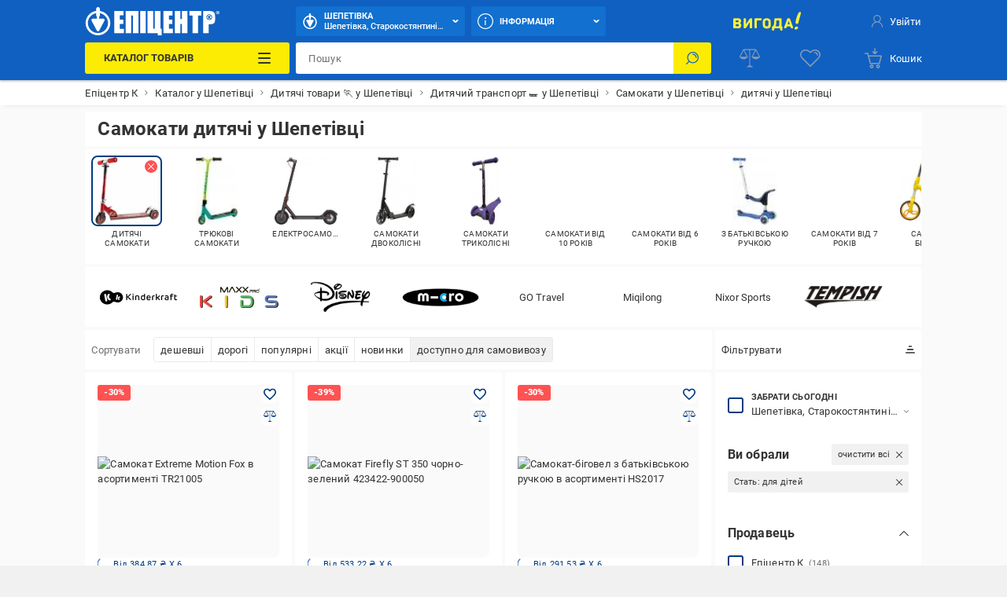

--- FILE ---
content_type: image/svg+xml
request_url: https://epicentrk.ua/upload/main/d86/fire.svg
body_size: 984
content:
<?xml version="1.0" encoding="utf-8"?>
<!-- Generator: Adobe Illustrator 20.1.0, SVG Export Plug-In . SVG Version: 6.00 Build 0)  -->
<svg version="1.1" id="Слой_1" xmlns="http://www.w3.org/2000/svg" xmlns:xlink="http://www.w3.org/1999/xlink" x="0px" y="0px"
	 viewBox="0 0 98.9 76.3" style="enable-background:new 0 0 98.9 76.3;" xml:space="preserve">
<style type="text/css">
	.st0{fill:#0B94CF;}
	.st1{fill:#231F20;}
</style>
<g id="Слой_x0020_1">
	<path class="st0" d="M26.7,44c1.5-5.2,2.9-8.6,5.3-13.6c1.7-3.5,5.9-9.9,8.2-12.5c0.3-0.4,0.5-0.6,0.8-1l1.8-2.1
		c0.9-1,4.8-4.8,5.8-5.5c0.9,0.6,2.3,1.9,3.1,2.7c0.6,0.6,1.3,1.3,1.9,1.9c4,4.1,8.8,10.5,11.2,15.4l1.9,3.8c2,4,3.8,9.7,4.8,14.1
		l-5.1,1.4c-12,2.8-26.3,2.7-38.1-0.7c-0.5-0.2-2.3-0.5-2.3-0.8C26,46.4,26.5,44.7,26.7,44z M30,44.1L30,44.1
		C30,44.2,30.1,44.2,30,44.1c1.7,0.9,8.7,3.9,18.2,4.1c5.1,0.1,10.8-1,15.1-2.6l4-1.5c-0.7-3.8-1.4-6.6-3-10
		c-3.5-7.3-6.8-11.2-12.8-16.7c-0.8-0.6-2.1-1.7-2.8-2.2C42.9,19.4,37.3,25.7,34,32.1C32.2,35.3,30.6,40.7,30,44.1z"/>
	<path class="st1" d="M28.2,58v9h2.6c1.1-0.1,2.1-0.5,2.1-2l0-1.1c0,0,0.7,0,1.4,0c0.2,0.5,1.5,2.5,2.1,3.1h0.5h5
		c-0.7-1.1-2.3-3-2.8-3.7c-0.3-0.4-0.4-0.4-0.4-0.4v-0.3c2.9-0.5,2.8-6.5-2.6-6.5h-6.2c-0.4,0-0.9,0.3-1.2,0.5
		C28.5,56.9,28.2,57.6,28.2,58z M34.7,61.5c-0.6,0-1.2,0-1.8,0c0-1.3,0-2.2,0-2.8c0.6,0,1.2,0,1.7,0c0.8,0.2,1.1,0.7,1.1,1.4
		C35.7,60.7,35.4,61.2,34.7,61.5z"/>
	<path class="st1" d="M43.3,58.2l0,8.8h8.5c1.8,0,2.3-1.6,2-2.7c0,0,0,0,0,0h-5.8v-1.3h5.1l0-3h-5.1v-1.3h5.3h0.4v-0.1v-2.6h-8.4
		C44.3,56.2,43.4,57,43.3,58.2z"/>
	<path class="st1" d="M81.4,63.9V67h3c0.6-0.1,1.1-0.3,1.5-0.7c1-1.2-0.2-1.7,1-3.5c0.3-0.5,0.6-1,0.9-1.4l2.6-4.1
		c0.4-0.7,0.8-1.1,0.6-1.1l-0.3,0c-0.7,0-2.3,0-4.6,0l-2,4l-2.3-4l-5.4,0C76.3,57.1,81.4,63.3,81.4,63.9z"/>
	<path class="st1" d="M10.6,67c1.8-0.1,2.5-0.6,2.5-3.2h4.8V61c-1.6,0-3.2,0-4.8,0l0-2.1l4.4,0l0.9,0v-1.7v-1l0,0
		c-0.8,0-1.8,0-2.6,0c-1.2,0-2.4,0-3.7,0c-0.7,0-1.2,0-1.6,0c-1.6,0-2.1,0.6-2.1,2.1v6.7V67H10.6z"/>
	<path class="st1" d="M56.3,58.6v8c0,0.2,0.1,0.4,0.4,0.4h2.2c2.1,0.1,2.3-1.5,2.3-3.2h4.8l0-2.8h-4.8v-2l5.4,0v-2.8h-7.8
		C57,56.2,56.3,56.9,56.3,58.6z"/>
	<path class="st1" d="M68.5,58.3V67h7.7c2.3-0.2,2.2-2,2.2-2.9c0,0,0,0,0,0l0,0c0,0,0,0,0,0h-0.5h-4.6v-7.9
		C71,56.2,68.6,55.6,68.5,58.3z"/>
	<path class="st1" d="M20.6,58.6V67h2.8c0.6-0.1,1.1-0.2,1.4-0.5c0.3-0.3,0.7-0.8,0.7-1.4v-9C22.9,56.2,20.6,55.7,20.6,58.6z"/>
	<path class="st0" d="M64.9,43.6l-1.2-1.4c-0.2-0.2-0.4-0.4-0.6-0.6c-0.3-0.3-0.3-0.4-0.6-0.7C60,38,58,35.6,55.9,32.1
		c-2-3.3-3.5-6.8-4.9-10.4l-1-2.8c-0.2-0.6,0-0.7-0.5-0.9l0.7,19.8c0,3,2.4,4.9,5.1,5.2c0.8,0.1,1.5,0.1,2.3,0.2l4.7,0.4
		C63.4,43.5,63.9,43.6,64.9,43.6z"/>
	<path class="st0" d="M32.5,43.6l9.4-0.7c2.7-0.3,5.2-2.1,5.2-5.1c0-1.8,0.1-3.1,0.1-4.9l0.4-12.4c0-1,0.1-1.5,0.1-2.5
		c-0.4,0.3-0.4,0.9-0.7,1.8l-3.4,8.1c-0.2,0.4-0.3,0.5-0.4,0.8L42,31.1c-0.2,0.4-0.3,0.6-0.5,0.9c-2.3,3.6-2.8,4.2-5.4,7.4
		c-0.4,0.5-0.7,0.9-1.2,1.4L32.5,43.6z"/>
</g>
</svg>


--- FILE ---
content_type: image/svg+xml
request_url: https://epicentrk.ua/upload/uf/38b/MOMI.svg
body_size: 1937
content:
<svg xmlns="http://www.w3.org/2000/svg" viewBox="0 0 527.59 154.05"><defs><style>.cls-1{fill:#c3b4bd;}</style></defs><g id="Layer_2" data-name="Layer 2"><g id="Layer_1-2" data-name="Layer 1"><path class="cls-1" d="M206.13,59.6c.48,8.05-1.48,15.14-3.6,22.36A58.8,58.8,0,0,1,194,99.28c-1.71,2.45-2.56,5.35-5.06,7.45-2.85,2.4-8.13,2.25-11.18-.56a7.66,7.66,0,0,1-1-10.19,67.42,67.42,0,0,0,12.37-25.54,41,41,0,0,0-.45-22.35,50.33,50.33,0,0,0-9.32-17,39.64,39.64,0,0,0-12-9.44c-7.92-4.22-16.43-5.25-25.34-4.25a39.54,39.54,0,0,0-21.47,9.44c-6.25,5.21-10.51,11.72-14.22,18.74-1.72,3.25-3.83,3.42-6,.48-2.49-3.39-3.86-7.42-6.53-10.75a63.69,63.69,0,0,0-17-14.69,10.88,10.88,0,0,0-5.61-1.68c-2.2,0-4.08-1.35-6.4-1.58a56.83,56.83,0,0,0-17.68,1.19C41,19.85,36.22,23,31.57,27a44.63,44.63,0,0,0-8.8,9.72A40.17,40.17,0,0,0,19.26,44a38.67,38.67,0,0,0-3.08,16.32A62.4,62.4,0,0,0,19.8,78a85,85,0,0,0,6.34,14.18c1.16,2,2.74,3.7,3.85,5.76,3.09,5.69,7.68,10.35,11.89,15.09A191.85,191.85,0,0,0,55.8,127.49c3.87,3.51,7.43,7.35,11.12,11,4.12,4.12,4.78,8.22,2.09,13.24a3.16,3.16,0,0,1-1,1.07c-2.89,2-8.77,1.5-11.08-1.09C50.6,144.7,43.5,138.44,37,131.58c-5.3-5.6-10.63-11.21-15.35-17.26-3.37-4.34-7.13-8.6-9.56-13.52C8.7,94,4.59,87.38,2.58,80a51.71,51.71,0,0,1-1.47-8.79C.54,64.8-.76,58.49.59,51.9c.74-3.57,1.54-7.24,2-10.94s3.09-7.07,4.88-10.53c4.28-8.27,10.88-14.52,18.15-20C28.74,8,32.61,6.73,36.17,5a42.18,42.18,0,0,1,10-3.43C51.67.47,57.39-.57,63.17.36A106.13,106.13,0,0,1,73.81,2.22a83.48,83.48,0,0,1,8.32,3.14,65.36,65.36,0,0,1,14,8.11c2,1.43,3.32,3.65,5.28,5.22,1.21,1,2,1.17,3.14,0a74.29,74.29,0,0,1,11.73-9.6,63.89,63.89,0,0,1,10.53-4.92,52.71,52.71,0,0,1,22.8-4c8.7.45,16.74,3.13,24.7,6.67,6.44,2.87,11.24,7.67,16.21,12.16,3.71,3.35,6.16,8.06,8.82,12.43,2,3.27,2.88,6.81,4,10.34C205.37,47.75,206.81,53.74,206.13,59.6Z"/><path class="cls-1" d="M350,23.81c6.19-.75,11.26,1.08,16.51,2.61s8.9,5.19,13,8.23c1.31,1,2.2,1.23,3.37,0a37.76,37.76,0,0,1,8.32-6.21c2.54-1.53,5.6-2.2,8.43-3.23,5.28-1.93,10.78-1.67,16.24-1.54A39.77,39.77,0,0,1,437,30.58c4.05,2.69,8.12,6,10.72,10.32C452,48,455.92,55.28,456.24,64a59.84,59.84,0,0,1-6.48,28.85c-2.67,5.51-6.49,10.11-10,15a40.6,40.6,0,0,1-7,7.9c-2.15,1.77-3.5,4.19-5.11,6.35-1.17,1.58-3,2-4.18,3.39-2.22,2.59-4.58,5-6.93,7.51-3.88,4.06-9.11,3.56-12.95.7-2.55-1.89-2.75-8.48-.39-10.8,4.86-4.77,9.74-9.51,14.47-14.39a114.81,114.81,0,0,0,18.6-24.78,23.42,23.42,0,0,0,1.9-6.64c.95-4.52,1.81-9,1.25-13.66-.71-5.9-2.74-11.09-7.16-15.26s-9-7.26-15-8.24c-7.52-1.24-14.3.54-20.74,4.57-6.08,3.8-9.56,9.71-13.4,15.36-1.49,2.21-2.14,2.3-3.62,0a102.27,102.27,0,0,0-8.19-11.16c-2.74-3.23-6.81-5.37-10.86-7.16a26.58,26.58,0,0,0-16-1.43c-4.47.84-8.28,3.24-11.82,6a21,21,0,0,0-6,6.51,41.3,41.3,0,0,0-3.33,9.18c-1.78,7.26.15,14.3,2.77,20.88a42.51,42.51,0,0,0,7.73,11.74c2.2,2.52,2.76,8,.74,11.3-1.62,2.62-4.43,3.42-7.39,3.26-3.17-.16-5-2.56-6.74-4.74a72,72,0,0,1-12.1-22.29A49.12,49.12,0,0,1,307,57.83a30.9,30.9,0,0,1,4.85-12c1.31-1.91,2.36-4,3.52-6,1.95-3.36,5.61-4.86,8.22-7.51,5.21-5.28,12.3-6.59,19.05-8.37C345.15,23.26,348,23.81,350,23.81Z"/><path class="cls-1" d="M213.8,66.65c-.31-7.9,2-14.71,5.37-21.46,3.57-7.18,9.72-11.49,15.71-16.1.93-.72,1.23-1.26.51-2.22-2.31-3.08-4.93-6.08-8.46-7.45a46.81,46.81,0,0,0-7.35-1.88c-.64-.14-1.49,0-1.52-.92s.86-.77,1.46-1c6.11-2.29,11.75-.42,17.29,2,1.89.81,2.87.79,3.82-1.36,3-6.89,8.62-11,15.54-13.61,1-.38,2.22-.45,2.71.4s-.73,1.37-1.32,1.86c-2.7,2.2-5.63,4.28-6.95,7.63a32.61,32.61,0,0,0-2.42,10c-.06,1.1.22,1.61,1.6,1.44a45.11,45.11,0,0,1,23.5,3.32C282.51,31.2,289.1,37.7,294,46.23c5.13,8.86,5,18.25,4,28.06-.63,5.86-3,10.73-6,15.41a43.16,43.16,0,0,1-11.59,11.86c-8.72,6.17-18.57,8-28.92,7.32-3.72-.24-7.31-1.82-10.93-2.94-8.13-2.53-13.88-8.13-19-14.47-2.4-3-3.73-6.66-5.28-10.15A32.15,32.15,0,0,1,213.8,66.65Zm42.29,26.46c13.88.86,27.08-12.27,27-26.92-.07-14-12-25.9-25.19-26.72-14-.86-28.29,11.12-28.36,26.75C229.48,81.15,243.17,93.83,256.09,93.11Z"/><path class="cls-1" d="M463.34,71.46c1.05-9.38,3.59-19.3,10.88-27.71,3.15-3.63,6.45-7,9.8-10.41a113.62,113.62,0,0,1,10-8.68c2.33-1.88,5.29-1.5,7.56-.52a7.24,7.24,0,0,1,4.66,6.45c.35,4.86-2.75,7.27-5.81,9.92-4.49,3.9-9.05,7.84-12.73,12.46-4.61,5.77-8.07,12.28-8,20,.06,8.6,4.36,14.82,11.81,18.28,5.9,2.74,11.83,1.32,16.66-3.31a50.09,50.09,0,0,0,5.41-5.86c3.12-4.11,10-3.17,12.7,1.17,2.49,4,1,7.17-1,10.36a31,31,0,0,1-19.77,14.06c-6.49,1.54-13,.88-19.49-1.2-7.42-2.36-12.32-7.38-17-13a14.41,14.41,0,0,1-2.25-4.94C465,83.43,463.24,78.24,463.34,71.46Z"/><path class="cls-1" d="M511.31,10.05c-.16-4,3.1-9.12,7.82-8.9,4.33.2,8.67,3.83,8.45,7.9-.26,4.8-2.58,9-8.49,9A8.22,8.22,0,0,1,511.31,10.05Z"/><path class="cls-1" d="M268.22,67.06c-5.59,0-7.51-2.39-7.87-7.13-.27-3.54,3.48-7.22,7.06-7.29,5-.1,8.42,3.65,8.27,6.85C275.45,64.38,273.63,66.93,268.22,67.06Z"/><path class="cls-1" d="M244.63,52.61c3.82,0,7.55,3.55,7.6,7.16.05,4-3.67,8.06-7.37,7.63-5-.58-7.29-2-7.53-7.8C237.16,55.57,240.45,52.58,244.63,52.61Z"/></g></g></svg>